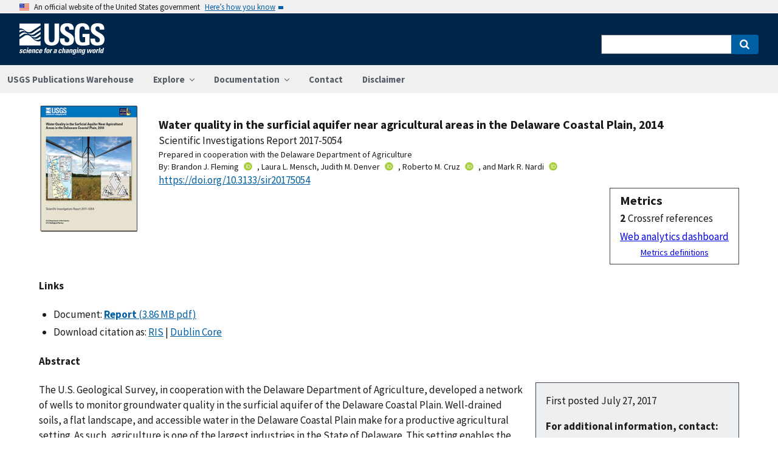

--- FILE ---
content_type: text/html; charset=utf-8
request_url: https://pubs.usgs.gov/publication/sir20175054
body_size: 69245
content:


<!DOCTYPE html>
<html xmlns:mml="https://www.w3.org/1998/Math/MathML" xmlns:xlink="https://www.w3.org/1999/xlink" xmlns:ali="https://www.niso.org/schemas/ali/1.0/" xmlns:xi="https://www.w3.org/2001/XInclude" xmlns:xsi="https://www.w3.org/2001/XMLSchema-instance" lang="en">
    <head lang="en">
        <meta charset="UTF-8">
        <meta name="viewport" content="width=device-width, initial-scale=1">

        <!-- Start SAS Google Tag Manager --> 
        <script>(function(w,d,s,l,i){w[l]=w[l]||[];w[l].push({'gtm.start': new Date().getTime(),event:'gtm.js'});var f=d.getElementsByTagName(s)[0], j=d.createElement(s),dl=l!='dataLayer'?'&l='+l:'';j.async=true;j.src='https://www.googletagmanager.com/gtm.js?id='+i+dl;f.parentNode.insertBefore(j,f); })(window,document,'script','dataLayer','GTM-TVTCHDP');</script>
        <!-- End SAS Google Tag Manager -->
    
        <!-- START USGS DAP Google Tag Manager -->
        <!-- USE REQUIRED script for all public applications
        IMPORTANT: REMOVE this script for any logged in pages and/or internal applications  -->
        <script>(function(w,d,s,l,i){w[l]=w[l]||[];w[l].push({'gtm.start':
        new Date().getTime(),event:'gtm.js'});var f=d.getElementsByTagName(s)[0],
        j=d.createElement(s),dl=l!='dataLayer'?'&l='+l:'';j.async=true;j.src=
        'https://www.googletagmanager.com/gtm.js?id='+i+dl;f.parentNode.insertBefore(j,f);
        })(window,document,'script','dataLayer','GTM-TKQR8KP');</script>
        <!-- END USGS DAP Google Tag Manager --> 

        
    <meta http-equiv="X-UA-Compatible" content="IE=edge">
    <meta name="title" content="USGS Publications Warehouse">
    <meta name="keywords" content>
    <meta name="format-detection" content="telephone=no">
    
    <title>Water quality in the surficial aquifer near agricultural areas in the Delaware Coastal Plain, 2014</title>
    <meta NAME="title" content="Water quality in the surficial aquifer near agricultural areas in the Delaware Coastal Plain, 2014" />
    <meta name="description" content="The U.S. Geological Survey, in cooperation with the Delaware Department of Agriculture, developed a network of wells to monitor groundwater quality in the surficial aquifer of the Delaware Coastal Plain. Well-drained soils, a flat landscape, and accessible water in the Delaware Coastal Plain make for a productive agricultural setting. As such, agriculture is one of the largest industries in the State of Delaware. This setting enables the transport of chemicals from agriculture and other land uses to shallow groundwater. Efforts to mitigate nutrient transport to groundwater by the implementation of agricultural best management practices (BMPs) have been ongoing for several decades. To measure the effectiveness of BMPs on a regional scale, a network of 48 wells was designed to measure shallow groundwater quality (particularly nitrate) over time near agricultural land in the Delaware Coastal Plain. Water characteristics, major ions, nutrients, and dissolved gases were measured in groundwater samples collected from..." />
    <META NAME="abstract" CONTENT="The U.S. Geological Survey, in cooperation with the Delaware Department of Agriculture, developed a network of wells to monitor groundwater quality in the surficial aquifer of the Delaware Coastal Plain. Well-drained soils, a flat landscape, and accessible water in the Delaware Coastal Plain make for a productive agricultural setting. As such, agriculture is one of the largest industries in the State of Delaware. This setting enables the transport of chemicals from agriculture and other land uses to shallow groundwater. Efforts to mitigate nutrient transport to groundwater by the implementation of agricultural best management practices (BMPs) have been ongoing for several decades. To measure the effectiveness of BMPs on a regional scale, a network of 48 wells was designed to measure shallow groundwater quality (particularly nitrate) over time near agricultural land in the Delaware Coastal Plain. Water characteristics, major ions, nutrients, and dissolved gases were measured in groundwater samples collected from network wells during fall 2014. Wells were organized into three groups based on their geochemical similarity and these groups were used to describe nitrate and chloride concentrations and factors that affect the variability among the groups. The results from this study are intended to establish waterquality conditions in 2014 to enable comparison of future conditions and evaluate the effectiveness of agricultural BMPs on a regional scale." />
    <meta NAME="author" content="Brandon J. Fleming"/><meta NAME="author" content="Laura L. Mensch"/><meta NAME="author" content="Judith M. Denver"/><meta NAME="author" content="Roberto M. Cruz"/><meta NAME="author" content="Mark R. Nardi"/>
    <meta name = "revised" content="2017-07-27T15:54:52"/>
    <meta name = "created" content="2017-07-27T16:15:00"/>
    <meta name = "date" content="2017"/>
  <!-- meta tags for google scholar indexing and zotero/mendeley parsing -->
    <meta name="citation_title" content="Water quality in the surficial aquifer near agricultural areas in the Delaware Coastal Plain, 2014" />
    <meta name="citation_publication_date" content="2017" />
    <meta name="citation_date" content="2017" />
    <meta name="citation_online_date" content="2017-07-27T16:15:00" />
    <meta NAME="citation_author" content="Brandon J. Fleming"/><meta NAME="citation_author" content="Laura L. Mensch"/><meta NAME="citation_author" content="Judith M. Denver"/><meta NAME="citation_author" content="Roberto M. Cruz"/><meta NAME="citation_author" content="Mark R. Nardi"/>
    
    
    
    <meta name="citation_journal_title" content="Scientific Investigations Report" />
    
    
    <meta name="citation_issn" content="2328-0328" />
    
    
    
    
        
        <meta name="citation_technical_report_institution" content="U.S. Geological Survey" />
        <meta name="citation_technical_report_number" content="2017-5054" />
    
    <meta name="citation_doi" content="10.3133/sir20175054" />
    
        <meta name="citation_pdf_url" content="https://pubs.usgs.gov/sir/2017/5054/sir20175054.pdf" />
    

    
        
    
        
<link rel="stylesheet" href="https://pubs.usgs.gov/static/vendor/leaflet/leaflet.css ">
       
       <link rel="stylesheet" href="https://pubs.usgs.gov/static/vendor/academicons/css/academicons.css ">
    
    
    
        



<script>
window.MathJax = {
  tex: {
    inlineMath: [ ['^','^'], ["\\(","\\)"] ],
    displayMath: [ ['$$','$$'], ["\\[","\\]"] ],
    processEscapes: true
  },
  options: {
    ignoreHtmlClass: 'tex2jax_ignore',
    processHtmlClass: 'tex2jax_process',
    menuOptions: {
      settings: {
        zoom: 'Click',
        zscale: '200%'
      }
    },
    enableAssistiveMml: true,
    enableEnrichment: true,
    sre: {
      speech: 'deep',         // or 'shallow', or 'deep'
      domain: 'mathspeak',    // speech rules domain
      style: 'default',       // speech rules style
      locale: 'en'            // the language to use (en, fr, es, de, it)
    },
    enrichError: (doc, math, err) => doc.enrichError(doc, math, err),  // function to call if enrichment fails
    enableExplorer: true,
    a11y: {
      infoType: true,                   // show semantic type on mouse hovering
      infoRole: true,                   // show semantic role on mouse hovering
      infoPrefix: true,                 // show speech prefixes on mouse hovering
    }
  }
};
</script>


<script id="MathJax-script" async
src="https://pubs.usgs.gov/static/vendor/MathJax/es5/tex-mml-svg.js"></script>
    




        <title>USGS Publications Warehouse</title>

        
        
    
        
<link rel="stylesheet" href="https://pubs.usgs.gov/static/vendor/leaflet/leaflet.css ">
       
       <link rel="stylesheet" href="https://pubs.usgs.gov/static/vendor/academicons/css/academicons.css ">
    

        <!--[if gt IE 8]><!-->
        <script src="https://pubs.usgs.gov/static/vendor/polyfill.js"></script>
        <script>
            if (!String.prototype.startsWith) {
                String.prototype.startsWith = function(search, pos) {
                    return this.substr(!pos || pos < 0 ? 0 : +pos, search.length) === search;
                };
            }
        </script>
        <!--<![endif]-->
        <script src="https://pubs.usgs.gov/static/vendor/system.js"></script>
        <script>
        SystemJS.import('https://pubs.usgs.gov/static/scripts/common.js');
    </script>

        
    <link rel="stylesheet" href="https://pubs.usgs.gov/static/pubs_base.e1903ae3.css" type="text/css" />
    <link rel="shortcut icon" href="https://pubs.usgs.gov/static/images/pubswh/favicon.72b5542e.ico"/>
    <link rel="search" type="application/opensearchdescription+xml" href="/opensearch.xml" title="USGS Pubs"/>
    <link rel="unapi-server" type="application/xml" title="unAPI" href="/unapi" />
    <link rel="alternate" type="application/rss+xml" title="USGS Publications Warehouse RSS Feed" href="https://pubs.usgs.gov/pubs-services/publication/rss"/>
    <script>
        var CONFIG = {
            lookupUrl: 'https://pubs.usgs.gov/pubs-services/lookup/',
            requestArgs: JSON.parse('{}') <!-- set to True if only one value per key is desired -->
        }
    </script>

    </head>
    <body>
        <!-- Start SAS Google Tag Manager (noscript) --> 
            <noscript><iframe src="https://www.googletagmanager.com/ns.html?id=GTM-TVTCHDP" height="0" width="0" style="display:none;visibility:hidden"></iframe></noscript>
        <!-- End SAS Google Tag Manager (noscript) -->
    
        
        
    <a class="usa-skipnav" href="#main-content">Skip to main content</a>

    <section class="usa-banner maxw-full" aria-label="Official government website">
        <div class="usa-accordion">
            <header class="usa-banner__header">
                <div class="usa-banner__inner content-container">
                    <div class="grid-col-auto">
                        <img class="usa-banner__header-flag" src="https://pubs.usgs.gov/static/img/us_flag_small.be327dc2.png" alt="U.S. flag">
                    </div>
                    <div class="grid-col-fill tablet:grid-col-auto">
                        <p class="usa-banner__header-text">An official website of the United States government</p>
                        <p class="usa-banner__header-action" aria-hidden="true">Here’s how you know</p>
                    </div>
                    <button class="usa-accordion__button usa-banner__button"
                            aria-expanded="false" aria-controls="gov-banner">
                        <span class="usa-banner__button-text">Here’s how you know</span>
                    </button>
                </div>
            </header>
            <div class="usa-banner__content usa-accordion__content" id="gov-banner">
                <div class="grid-row grid-gap-lg">
                    <div class="usa-banner__guidance tablet:grid-col-6">
                        <img class="usa-banner__icon usa-media-block__img" src="https://pubs.usgs.gov/static/img/icon-dot-gov.42b4ac46.svg"
                             alt="Dot gov">
                        <div class="usa-media-block__body">
                            <p>
                                <strong>Official websites use .gov</strong>
                                <br/>
                                A <strong>.gov</strong> website belongs to an official government organization in the
                                United States.
                            </p>
                        </div>
                    </div>
                    <div class="usa-banner__guidance tablet:grid-col-6">
                        <img class="usa-banner__icon usa-media-block__img" src="https://pubs.usgs.gov/static/img/icon-https.73abd866.svg"
                             alt="Https">
                        <div class="usa-media-block__body">
                            <p>
                                <strong>Secure .gov websites use HTTPS</strong>
                                <br/>
                                A <strong>lock</strong> (
                                <span class="icon-lock">
                                    <svg xmlns="https://www.w3.org/2000/svg" width="52" height="64" viewBox="0 0 52 64" class="usa-banner__lock-image" role="img" aria-labelledby="banner-lock-title banner-lock-description"><title id="banner-lock-title">Lock</title><desc id="banner-lock-description">A locked padlock</desc><path fill="#000000" fill-rule="evenodd" d="M26 0c10.493 0 19 8.507 19 19v9h3a4 4 0 0 1 4 4v28a4 4 0 0 1-4 4H4a4 4 0 0 1-4-4V32a4 4 0 0 1 4-4h3v-9C7 8.507 15.507 0 26 0zm0 8c-5.979 0-10.843 4.77-10.996 10.712L15 19v9h22v-9c0-6.075-4.925-11-11-11z"/></svg>
                                </span>
                                ) or <strong>https://</strong> means you’ve safely connected to the .gov website. Share sensitive information only on official, secure websites.
                            </p>
                        </div>
                    </div>
                </div>
            </div>
        </div>
    </section>
    <div class="usa-overlay"></div>

    <header class="usa-header usa-header--extended usgs-header site-header" role="banner">
        <div class="usgs-header-container">
            <div class="usa-navbar">
                <div class="usa-logo" id="extended-logo">
                    <a href="https://www.usgs.gov" accesskey="1" title="Home" aria-label="Home">
                        <img alt="USGS Home" src="https://pubs.usgs.gov/static/img/USGS_logo.356d51b9.svg"></img>
                    </a>
                    
                </div>
                <button class="usa-menu-btn">Menu</button>
            </div>
        </div>

        
            <nav role="navigation" class="usa-nav">
                <div>
                    <button class="usa-nav__close"><img src="https://pubs.usgs.gov/static/img/close.fe3f13f6.svg" alt="close"></button>
                    <ul class="usa-nav__primary usa-accordion">
                        <li class="usa-nav__primary-item">
                            <a class="usa-nav__link" href="/">USGS Publications Warehouse</a>
                        </li>
                        <li class="usa-nav__primary-item">
                            <button class="usa-accordion__button usa-nav__link"
                                    aria-expanded="false"
                                    aria-controls="explore-section">
                                <span>Explore</span>
                            </button>
                            <ul id="explore-section" class="usa-nav__submenu">
                                <li class="usa-nav__submenu-item">
                                 <a href="/newpubs">Explore recent publications by USGS authors</a>
                                </li>
                                <li class="usa-nav__submenu-item">
                                    <a href="/browse/">
                                        Browse all of Pubs Warehouse by publication type and year
                                    </a>
                                </li>
                           </ul>
                        </li>
                        <li class="usa-nav__primary-item">
                            <button class="usa-accordion__button usa-nav__link"
                                    aria-expanded="false"
                                    aria-controls="documentation-section">
                                <span>Documentation</span>
                            </button>
                            <ul id="documentation-section" class="usa-nav__submenu">
                                <li class="usa-nav__submenu-item">
                                    <a href="/documentation/about">About</a>
                                </li>
                                <li class="usa-nav__submenu-item">
                                    <a href="/documentation/faq">FAQs</a>
                                </li>
                                <li class="usa-nav__submenu-item">
                                  <a href="/documentation/web_service_documentation">Web service documentation</a>
                                </li>
                                <li class="usa-nav__submenu-item">
                                  <a href="/documentation/other_resources">Other resources</a>
                                </li>
                                <li class="usa-nav__submenu-item">
                                    <a href="/documentation/usgs_series">
                                        Descriptions of US Geological Survey Report Series
                                    </a>
                                </li>
                            </ul>
                        </li>
                        <li class="usa-nav__primary-item">
                            <a class="usa-nav__link" href="/contact">Contact</a>
                        </li>
                        <li class="usa-nav__primary-item">
                            <a class="usa-nav__link" href="https://www.usgs.gov/information-policies-and-instructions/liability#future-ips">Disclaimer</a>
                        </li>
                        
                    </ul>
                    <div class="usa-nav__secondary">
                        <form class="usa-search usa-search--small" action="/search" method="get">
                            <div role="search">
                                <label class="usa-sr-only" for="extended-search-field-small">Search</label>
                                <input class="usa-input" id="extended-search-field-small" type="search" name="q">
                                <button class="usa-button" type="submit">
                                    <span class="usa-sr-only">Search</span>
                                </button>
                            </div>
                        <input type="hidden" name="__ncforminfo" value="rF3DtRwwUAc3F3vkwqUWmnQv1-JwEJzoN02Tjl7PqmBdz4YZ-P6SZFDozD9reGwE06sSVnks0hiTLE-n_ee9hQHTmaiUxZ_u"/></form>
                    </div>
                </div>
            </nav>
        
    </header>



        <main id="main-content">
            
    

    <div class="usa-prose">
        
    <main role ="main" id="publication-container" >
        <!-- <script type="text/javascript">console.log('PUBSWH-369');</script> -->
        <article itemscope itemtype="https://schema.org/ScholarlyArticle">
            
                <abbr class="unapi-id" title="https://pubs.usgs.gov/publication/sir20175054">
                    <!-- avoid empty --></abbr>
            

            

            <div class="publication-header-container">
                <div class="pubs-thumbnail">
                    
                        <a class="usa-link"
                           title="Main document link, right click to download or save as"
                           href="https://pubs.usgs.gov/sir/2017/5054/sir20175054.pdf">
                
                
                    <img id="thumbnail"
                         src="/imgsizer/_?f=PNG&amp;u=https%3A%2F%2Fpubs.usgs.gov%2Fsir%2F2017%2F5054%2Fcoverthb.jpg&amp;w=200&amp;s=b&#39;_bNjrlEO4lKx4RTtTacE3TJdz8M&#39;"
                         alt="thumbnail"/>
                
            </a>
                    
                </div>
                <div class="publication-header-info-container">
                    
                    <div class="publication-header-titles">
                        <h3 class="publication-title" itemprop="name" style="margin-block-end: unset;">Water quality in the surficial aquifer near agricultural areas in the Delaware Coastal Plain, 2014</h3>

                        
                            <div class="series-title" style="margin-block-end: unset;">Scientific Investigations Report
                                2017-5054</div>
                        

                        

                        

                        
                            <div class="collaboration">Prepared in cooperation with the Delaware Department of Agriculture</div>
                        
                    </div>

                    
                    

                    <section id="contributors"><div>
                                <span class="list-title">By: </span><span class="contributor" itemprop="author"
                              itemtype="https://schema.org/Person">Brandon J. Fleming</span><a href="https://orcid.org/0000-0001-9649-7485" aria-label="ORC Id"><i class="ai ai-orcid"></i></a>,&nbsp;<span class="contributor" itemprop="author"
                              itemtype="https://schema.org/Person">Laura L. Mensch</span>,&nbsp;<span class="contributor" itemprop="author"
                              itemtype="https://schema.org/Person">Judith M. Denver</span><a href="https://orcid.org/0000-0002-3272-5992" aria-label="ORC Id"><i class="ai ai-orcid"></i></a>,&nbsp;<span class="contributor" itemprop="author"
                              itemtype="https://schema.org/Person">Roberto M. Cruz</span><a href="https://orcid.org/0000-0003-1235-3295" aria-label="ORC Id"><i class="ai ai-orcid"></i></a>,&nbsp;and&nbsp;<span class="contributor" itemprop="author"
                              itemtype="https://schema.org/Person">Mark R. Nardi</span><a href="https://orcid.org/0000-0002-7310-8050" aria-label="ORC Id"><i class="ai ai-orcid"></i></a>
                            </div>
                        </section>
                    <section>
                        
                        <div class="doi-container"><a itemprop="sameAs"
                                                      class="usa-link"
                                                      href="https://doi.org/10.3133/sir20175054"
                                                      onclick="GA.trackGAEvent('Downloads', 'DOI', 'https://dx.doi.org/10.3133/sir20175054')">
                            https://doi.org/10.3133/sir20175054</a>
                        </div>
                        
                        <!-- <div id="doi-twitter-container">

                            <a href="https://twitter.com/share"
                               class="twitter-share-button"
                               data-text="USGS Pub"
                               data-via="USGS_Pubs"
                               data-dnt="true">Tweet</a>
                            <script>!function(d, s, id) {
                                var js, fjs = d.getElementsByTagName(s)[0],
                                    p = /^https:/.test(d.location) ? 'http' : 'https';
                                if (!d.getElementById(id)) {
                                    js = d.createElement(s);
                                    js.id = id;
                                    js.src = p + '://platform.twitter.com/widgets.js';
                                    fjs.parentNode.insertBefore(js, fjs);
                                }
                            }(document, 'script', 'twitter-wjs');</script>
                        </div> -->
                        <div id="metrics" class="pub-metrics">
                            <p style="font-weight: bold;font-size: larger;margin-top: 0.25em;margin-bottom: 0.125em;">Metrics</p>
                            
                                
                            
                            
                                <div id="crossref" >
                                    
                                        
                                            
                                                <div style="display: flex"><div style="font-weight: bold;padding-right: 0.25em;">2</div>Crossref references</div>
                                            
                                        
                                    
                                </div>
                            
                            <a href="/metrics/publication/sir20175054/" style="padding-top: 0.25em;">Web analytics dashboard</a>
                            <a href="/documentation/faq#WhatMetricsAreAvailableForPublicationsInThePublicationsWarehouse" style="font-size:smaller;padding-top: 0.25em;display:flex;justify-content: center;">Metrics definitions</a>
                        </div>

                    </section>
                </div>
            </div>
            
            
            <script type="application/javascript">

                // returns true if the element or one of its parents has the class classname
                function hasSomeParentTheClass(element, classname) {
                    if (element.className.split(' ').indexOf(classname)>=0) return true;
                    return element.parentElement && hasSomeParentTheClass(element.parentElement, classname);
                }

                const p = new Promise((resolve, reject) => {
                    window.addEventListener('load', (event) => {

                        document.addEventListener("pubswh-page-loaded", (event) => {
                            console.log('Event "pubswh-page-loaded" received: ', event.detail);
                    
                        });

                        let postLoadActionSummary = [];

                        // section-508 compliance
                        var mjx_assistive_mml = document.getElementsByTagName("mjx-assistive-mml");
                        for (var i = 0; i < mjx_assistive_mml.length; i++){
                            mjx_assistive_mml[i].role = "math";
                            mjx_assistive_mml[i].aria_label = "";
                            
                            postLoadActionSummary.push("Completed 508 operation [role=math, aria_label=''] on [mjx_assistive_mml] element ");
                        }

                        // section-508 compliance
                        var mjx_container = document.getElementsByTagName("mjx-container");
                        for (var i = 0; i < mjx_container.length; i++){
                            mjx_container[i].role = "math";
                            mjx_container[i].aria_label = "";
                            
                            postLoadActionSummary.push("Completed 508 operation [role=math, aria_label=''] on [mjx_container] element: ");
                        }

                        //section 508 compliance -- hide cells without 'headers' attribute. 
                        var y = Array.from(document.getElementsByTagName("td")).filter(e => e.headers == "")
                        for (var i = 0; i < y.length; i++){

                            y[i]['aria-hidden'] = "true";
                            postLoadActionSummary.push("assigned headers attribute: " + y[i].headers);
                        }

                        // sticky headers on tables
                        // For each table on the page,...
                        //      - Create Fixed Header
                        //      - Top and bottom scroll
                        var table_panels = document.getElementsByClassName("table-wrap");
                        for (var i = 0; i < table_panels.length; i++)
                        {
                            // tables to skip 
                            var x = hasSomeParentTheClass(table_panels[i], 'conversion-factors');
                            if (!x){
                                // assuming the first child element of the table is the anchor with id.
                                var id = table_panels[i].firstChild.id;
                                try
                                {
                                    var table_scroll_container = table_panels[i].querySelector('.table-scroll-container');

                                    // this should filter out tables used for formatting
                                    var table_pdf = table_panels[i].querySelector('.table-pdf');
                                    if (table_pdf != null)
                                    {
                                        var original_thead = table_scroll_container.getElementsByClassName('table-pdf')[0].getElementsByTagName('thead')[0];
                                        // filter out tables without thead
                                        if (original_thead != null)
                                        {
                                            // if width of table is less than the width of the container, expand 
                                            if (table_pdf.offsetWidth < table_scroll_container.offsetWidth){
                                                table_pdf.width = table_scroll_container.offsetWidth;
                                            }

                                            // container for cloned header which will stick to the top
                                            var fixed_header_wrapper = table_panels[i].querySelector('.fixed-header-wrapper');
                                            var fixed_header_div = fixed_header_wrapper.querySelector('.fixed-header');
                                            
                                            // create cloned header
                                            var table_cloned = table_pdf.cloneNode(true);
                                            table_cloned.removeChild(table_cloned.getElementsByTagName('tbody')[0]);
                                            table_cloned.style['margin-bottom'] = '0rem';

                                            // attach cloned header to container
                                            fixed_header_div.appendChild(table_cloned);
                                            // set width of container to width of table (will match scrollbars)
                                            fixed_header_div.style.width = table_pdf.offsetWidth + 'px';

                                            // hide original header
                                            original_thead.style['visibility'] = 'collapse';

                                            // set original header aria-hidden
                                            original_thead.ariaHidden = true;

                                            // go through the th's in the new fixed header, modify their ID to enforce uniqueness, and set aria-hidden to prevent further problems.
                                            Array.from(table_cloned.getElementsByTagName('th')).forEach((el) => {
                                                el.id = el.id + "_COLLAPSED";
                                                el.ariaHidden = true;
                                                //console.log("Modified ID of " + el.id.toString());
                                            });

                                            // set width of cloned header to match width of table
                                            table_cloned.style.width = 'inherit';

                                            // prevents vertical scrollbar from appearing when header is collapsed
                                            table_scroll_container.style['overflow-y'] = 'hidden';

                                            original_thead.style.display = 'none;';

                                            // set event listeners to synchronize scrolling from top and bottom
                                            if (fixed_header_wrapper != null && table_scroll_container != null){
                                                // sync top scroll bar to bottom
                                                fixed_header_wrapper.onscroll = function(e) {
                                                    e.target.parentElement.querySelector('.table-scroll-container').scrollLeft = e.target.scrollLeft;
                                                };
                                                // sync bottom scroll bar to top
                                                table_scroll_container.onscroll = function(e) {
                                                    e.target.parentElement.querySelector('.fixed-header-wrapper').scrollLeft = e.target.scrollLeft;
                                                };
                                            }
                                            
                                            postLoadActionSummary.push("Completed Fixed Header operation");

                                        }
                                    }
                                }catch(error){
                                    console.log("problem with table id: " + id);
                                    console.log(error);
                                    reject(error);
                                }
                            }
                        }
                        
                        var event = new CustomEvent("pubswh-page-loaded", 
                        { 
                            
                            "detail": {
                                "message": "post-load actions completed.",
                                "summary": postLoadActionSummary
                                 }
                        });
                        resolve(event);
                        
                        
                    });
                }).then((event) => {
                    document.dispatchEvent(event);
                })
                .catch((error) => {
                    console.error(error.message); 
                })
                .finally(() => {
                    
                });

            </script>

            <section>
                
            </section>


            <section id="disclaimer">
                
            </section>

            
            <section id="suggested">

                
                

                
                

                
                
                <h4>Links</h4>
                <ul class="usa-list">
                    
                    
                    


                    
                    
                        
                        
                              
                        
                        
                    
                        
                        
                        
                    
                        
                        
                        
                    
                    
                    
                    

                    
                    
                    
                        
                        
                            
                        

                        
                        
                            
                            
                        

                        
                        
                            
                            
                            
                        

                        
                        
                            
                            
                        
                    
                        <li style="max-width: 100%;">
                        
                        
                        
                        
                            Document: 
                        
                        
                        
                                    
                                    
                                

                                
                                <a class="usa-link Document" href="https://pubs.usgs.gov/sir/2017/5054/sir20175054.pdf" target="_blank"
                       onclick="GA.trackGAEvent('Downloads', 'Document', 'https://pubs.usgs.gov/sir/2017/5054/sir20175054.pdf')"
                       title=" SIR 2017-5054">
                       
                        
                            
                            
                                
                                    <strong>Report</strong> 
                                

                                
                                    (3.86 MB pdf)
                                
                            
                            
                        

                    </a>

                     
                                
                                
                                
                        
                        </li>
                    
                    
                    
                
                    
                    
                    
                    
                    <li>Download citation as: <a class="usa-link RIS"
                            href="/publication/sir20175054?mimetype=ris">RIS</a>
                        |
                        <a class="usa-link DUBLIN_CORE" href="/publication/sir20175054?mimetype=dublincore">Dublin
                            Core</a></li>
                </ul>
            </section>
            
                
                    <section itemprop="description" id="abstract">
                        <h4 id="abstract_head">Abstract</h4>
                        <div>
                            <div class="abstract-contents">
                                
                                    <aside class="publication-aside">
                                        

    <p>First posted July 27, 2017</p>






    <div class="pub-contact-info-container">
        <strong>For additional information, contact:</strong><br/>
        <p><a href="mailto:dc_md@usgs.gov" data-mce-href="mailto:dc_md@usgs.gov">Director</a>, <a href="http://md.water.usgs.gov" data-mce-href="http://md.water.usgs.gov">MD-DE-DC Water Science Center</a><br> U.S. Geological Survey<br> 5522 Research Park Drive<br> Baltimore, MD 21228</p>
    </div>




                                    </aside>
                                
                                <p>The U.S. Geological Survey, in cooperation with the Delaware Department of Agriculture, developed a network of wells to monitor groundwater quality in the surficial aquifer of the Delaware Coastal Plain. Well-drained soils, a flat landscape, and accessible water in the Delaware Coastal Plain make for a productive agricultural setting. As such, agriculture is one of the largest industries in the State of Delaware. This setting enables the transport of chemicals from agriculture and other land uses to shallow groundwater. Efforts to mitigate nutrient transport to groundwater by the implementation of agricultural best management practices (BMPs) have been ongoing for several decades. To measure the effectiveness of BMPs on a regional scale, a network of 48 wells was designed to measure shallow groundwater quality (particularly nitrate) over time near agricultural land in the Delaware Coastal Plain. Water characteristics, major ions, nutrients, and dissolved gases were measured in groundwater samples collected from network wells during fall 2014. Wells were organized into three groups based on their geochemical similarity and these groups were used to describe nitrate and chloride concentrations and factors that affect the variability among the groups. The results from this study are intended to establish waterquality conditions in 2014 to enable comparison of future conditions and evaluate the effectiveness of agricultural BMPs on a regional scale. </p>
                            </div>
                        </div>
                    </section>
                
                
                    
                
            
            
            
            
                <section>
                    <h4>Suggested Citation</h4>
                    <p id="suggested-citation">Fleming, B.J., Mensch, L.L., Denver, J.M., Cruz, R.M., and Nardi, M.R., 2017, Water quality in the surficial aquifer near agricultural areas in the Delaware Coastal Plain, 2014: U.S. Geological Survey Scientific Investigations Report  2017–5054, 28 p., https://doi.org/10.3133/sir20175054.</p>
                    
                        <p>ISSN: 2328-0328 (online)</p>
                    
                    
                </section>
            
                <section>
                    <h4>Study Area</h4>
                    <div id="mymap" style="width:90%;height:450px;"></div>

                </section>
                
                    <section>
                        <h4>Table of Contents</h4>
                        <ul><li>Abstract&nbsp;</li><li>Introduction</li><li>Methods of Study</li><li>Factors Affecting Variability&nbsp;</li><li>Water Quality in the Surficial Aquifer&nbsp;</li><li>Summary and Conclusions&nbsp;</li><li>References Cited&nbsp;</li></ul>
                    </section>
                
            

            <section id="details">
                <table class="usa-table usa-table--borderless">
                    <tbody>
                    
                        <tr>
                            <th scope="row">Publication type</th>
                            <td>Report</td>
                        </tr>
                    
                        <tr>
                            <th scope="row">Publication Subtype</th>
                            <td>USGS Numbered Series</td>
                        </tr>
                    
                        <tr>
                            <th scope="row">Title</th>
                            <td>Water quality in the surficial aquifer near agricultural areas in the Delaware Coastal Plain, 2014</td>
                        </tr>
                    
                        <tr>
                            <th scope="row">Series title</th>
                            <td>Scientific Investigations Report</td>
                        </tr>
                    
                        <tr>
                            <th scope="row">Series number</th>
                            <td>2017-5054</td>
                        </tr>
                    
                        <tr>
                            <th scope="row">DOI</th>
                            <td>10.3133/sir20175054</td>
                        </tr>
                    
                        <tr>
                            <th scope="row">Publication Date</th>
                            <td>July 27, 2017</td>
                        </tr>
                    
                        <tr>
                            <th scope="row">Year Published</th>
                            <td>2017</td>
                        </tr>
                    
                        <tr>
                            <th scope="row">Language</th>
                            <td>English</td>
                        </tr>
                    
                        <tr>
                            <th scope="row">Publisher</th>
                            <td>U.S. Geological Survey</td>
                        </tr>
                    
                        <tr>
                            <th scope="row">Publisher location</th>
                            <td>Reston, VA</td>
                        </tr>
                    
                        <tr>
                            <th scope="row">Contributing office(s)</th>
                            <td>Maryland Water Science Center</td>
                        </tr>
                    
                        <tr>
                            <th scope="row">Description</th>
                            <td>viii, 28 p.</td>
                        </tr>
                    
                        <tr>
                            <th scope="row">Country</th>
                            <td>United States</td>
                        </tr>
                    
                        <tr>
                            <th scope="row">State</th>
                            <td>Delaware</td>
                        </tr>
                    
                        <tr>
                            <th scope="row">Other Geospatial</th>
                            <td>Delaware Coastal Plain</td>
                        </tr>
                    
                        <tr>
                            <th scope="row">Online Only (Y/N)</th>
                            <td>Y</td>
                        </tr>
                    
                        <tr>
                            <th scope="row">Additional Online Files (Y/N)</th>
                            <td>N</td>
                        </tr>
                    
                    </tbody>
                    <caption>Additional publication details</caption>
                </table>
            </section>
            
                <aside>
                    <small><p class="adobeReader">Part or all of this report is presented in Portable Document Format
                        (PDF). For best results viewing and printing PDF documents, it is recommended that you download
                        the documents to your computer and open them with Adobe Reader. PDF documents opened from your
                        browser may not display or print as intended. Download the latest version of <a
                                href="https://get.adobe.com/reader/">Adobe Reader</a>, free of charge. More information
                        about viewing, downloading, and printing report files can be found at the <a
                                href="https://pubs.usgs.gov/potential_problems.html">common download problems FAQ</a>.</p></small>
                </aside>
            
            
        </article>
    </main>

    </div>


        </main>
        <footer class="usa-footer" role="contentinfo">
    <nav class="usa-footer-primary-section" aria-label="Footer Navigation">
        <div class="usgs-footer-nav">
            <a class="usgs-footer-link" href="https://www.doi.gov/privacy">DOI Privacy Policy</a> |
            <a class="usgs-footer-link" href="https://www.usgs.gov/policies-and-notices">Legal</a> |
            <a class="usgs-footer-link" href="https://www.usgs.gov/accessibility-and-us-geological-survey">Accessibility</a> |
            <a class="usgs-footer-link" href="https://www.usgs.gov/sitemap.html">Site Map</a> |
            <a class="usgs-footer-link" href="https://answers.usgs.gov/">Contact USGS</a>
        </div>
        <div class="usgs-footer-nav">
            <a class="usgs-footer-link" href="https://www.doi.gov/">U.S. Department of the Interior</a> |
            <a class="usgs-footer-link" href="https://www.doioig.gov/">DOI Inspector General</a> |
            <a class="usgs-footer-link" href="https://www.whitehouse.gov/">White House</a> |
            <a class="usgs-footer-link" href="https://www.whitehouse.gov/omb/management/egov/">E-gov</a> |
            <a class="usgs-footer-link" href="https://www.doi.gov/pmb/eeo/no-fear-act">No Fear Act</a> |
            <a class="usgs-footer-link" href="https://www.usgs.gov/about/organization/science-support/foia">FOIA</a>
        </div>
    </nav>
</footer>
        
    <script>
        SystemJS.import('https://pubs.usgs.gov/static/scripts/pubswh_plugins.js');
    </script>
    <script async type="application/javascript"
            src="https://www2.usgs.gov/scripts/analytics/usgs-analytics.js"></script>

   <script type="text/javascript" src="https://pubs.usgs.gov/static/vendor/leaflet/leaflet.js"></script>
        <script type="text/javascript" src="https://pubs.usgs.gov/static/vendor/esri-leaflet/esri-leaflet.js"></script>
        <script type="application/javascript">
            SystemJS.import('https://pubs.usgs.gov/static/scripts/resultsMap.js').then(function (resultsMap) {
                resultsMap.createResultsMap({
                    mapDivId: 'mymap',
                    publications: [{"abstractHeader": "Abstract", "additionalOnlineFiles": "N", "altmetric": {"details": null, "image": null}, "authorsList": ["Brandon J. Fleming", "Laura L. Mensch", "Judith M. Denver", "Roberto M. Cruz", "Mark R. Nardi"], "authorsListTyped": [{"email": "bjflemin@usgs.gov", "orcid": "https://orcid.org/0000-0001-9649-7485", "text": "Brandon J. Fleming", "type": "person"}, {"text": "Laura L. Mensch", "type": "person"}, {"email": "jmdenver@usgs.gov", "orcid": "https://orcid.org/0000-0002-3272-5992", "text": "Judith M. Denver", "type": "person"}, {"email": "rmcruz@usgs.gov", "orcid": "https://orcid.org/0000-0003-1235-3295", "text": "Roberto M. Cruz", "type": "person"}, {"email": "mrnardi@usgs.gov", "orcid": "https://orcid.org/0000-0002-7310-8050", "text": "Mark R. Nardi", "type": "person"}], "collaboration": "Prepared in cooperation with the Delaware Department of Agriculture", "contact": "\u003cp\u003e\u003ca href=\"mailto:dc_md@usgs.gov\" data-mce-href=\"mailto:dc_md@usgs.gov\"\u003eDirector\u003c/a\u003e, \u003ca href=\"http://md.water.usgs.gov\" data-mce-href=\"http://md.water.usgs.gov\"\u003eMD-DE-DC Water Science Center\u003c/a\u003e\u003cbr\u003e U.S. Geological Survey\u003cbr\u003e 5522 Research Park Drive\u003cbr\u003e Baltimore, MD 21228\u003c/p\u003e", "context_item": "sir20175054", "contributors": {"authors": [{"affiliations": [{"active": true, "id": 374, "text": "Maryland Water Science Center", "usgs": true}], "contributorId": 4115, "contributorType": {"id": 1, "text": "Authors"}, "corporation": false, "email": "bjflemin@usgs.gov", "family": "Fleming", "given": "Brandon", "id": 700878, "middleInitial": "J.", "orcid": "https://orcid.org/0000-0001-9649-7485", "preferred": true, "rank": 1, "text": "Fleming, Brandon J. 0000-0001-9649-7485 bjflemin@usgs.gov", "usgs": true}, {"affiliations": [], "contributorId": 193583, "contributorType": {"id": 1, "text": "Authors"}, "corporation": false, "email": "", "family": "Mensch", "given": "Laura", "id": 700879, "middleInitial": "L.", "preferred": false, "rank": 2, "text": "Mensch, Laura L.", "usgs": false}, {"affiliations": [{"active": true, "id": 374, "text": "Maryland Water Science Center", "usgs": true}], "contributorId": 181567, "contributorType": {"id": 1, "text": "Authors"}, "corporation": false, "email": "jmdenver@usgs.gov", "family": "Denver", "given": "Judith", "id": 700880, "middleInitial": "M.", "orcid": "https://orcid.org/0000-0002-3272-5992", "preferred": false, "rank": 3, "text": "Denver, Judith M. 0000-0002-3272-5992 jmdenver@usgs.gov", "usgs": true}, {"affiliations": [{"active": true, "id": 374, "text": "Maryland Water Science Center", "usgs": true}], "contributorId": 5757, "contributorType": {"id": 1, "text": "Authors"}, "corporation": false, "email": "rmcruz@usgs.gov", "family": "Cruz", "given": "Roberto", "id": 700881, "middleInitial": "M.", "orcid": "https://orcid.org/0000-0003-1235-3295", "preferred": true, "rank": 4, "text": "Cruz, Roberto M. 0000-0003-1235-3295 rmcruz@usgs.gov", "usgs": true}, {"affiliations": [{"active": true, "id": 41514, "text": "Maryland-Delaware-District of Columbia  Water Science Center", "usgs": true}], "contributorId": 1859, "contributorType": {"id": 1, "text": "Authors"}, "corporation": false, "email": "mrnardi@usgs.gov", "family": "Nardi", "given": "Mark", "id": 700882, "middleInitial": "R.", "orcid": "https://orcid.org/0000-0002-7310-8050", "preferred": true, "rank": 5, "text": "Nardi, Mark R. 0000-0002-7310-8050 mrnardi@usgs.gov", "usgs": true}]}, "costCenters": [{"active": true, "id": 374, "text": "Maryland Water Science Center", "usgs": true}], "country": "United States", "crossref": {"message": {"DOI": "10.3133/sir20175054", "ISSN": ["2328-0328"], "URL": "https://doi.org/10.3133/sir20175054", "author": [{"ORCID": "https://orcid.org/0000-0001-9649-7485", "affiliation": [], "authenticated-orcid": false, "family": "Fleming", "given": "Brandon J.", "sequence": "first"}, {"affiliation": [], "family": "Mensch", "given": "Laura L.", "sequence": "additional"}, {"ORCID": "https://orcid.org/0000-0002-3272-5992", "affiliation": [], "authenticated-orcid": false, "family": "Denver", "given": "Judith M.", "sequence": "additional"}, {"ORCID": "https://orcid.org/0000-0003-1235-3295", "affiliation": [], "authenticated-orcid": false, "family": "Cruz", "given": "Roberto M.", "sequence": "additional"}, {"ORCID": "https://orcid.org/0000-0002-7310-8050", "affiliation": [], "authenticated-orcid": false, "family": "Nardi", "given": "Mark R.", "sequence": "additional"}], "container-title": ["Scientific Investigations Report"], "content-domain": {"crossmark-restriction": false, "domain": []}, "created": {"date-parts": [[2017, 7, 27]], "date-time": "2017-07-27T19:54:59Z", "timestamp": 1501185299000}, "deposited": {"date-parts": [[2023, 8, 23]], "date-time": "2023-08-23T19:53:41Z", "timestamp": 1692820421000}, "indexed": {"date-parts": [[2025, 2, 21]], "date-time": "2025-02-21T00:06:27Z", "timestamp": 1740096387016, "version": "3.37.3"}, "is-referenced-by-count": 2, "issn-type": [{"type": "print", "value": "2328-0328"}], "issued": {"date-parts": [[2017]]}, "member": "1689", "original-title": [], "prefix": "10.3133", "published": {"date-parts": [[2017]]}, "published-online": {"date-parts": [[2017]]}, "publisher": "US Geological Survey", "reference-count": 0, "references-count": 0, "relation": {}, "resource": {"primary": {"URL": "https://pubs.usgs.gov/publication/sir20175054"}}, "score": 1, "short-container-title": [], "short-title": [], "source": "Crossref", "subject": [], "subtitle": [], "title": ["Water quality in the surficial aquifer near agricultural areas in the Delaware Coastal Plain, 2014"], "type": "report-component"}, "message-type": "work", "message-version": "1.0.0", "status": "ok"}, "details": [{"Publication type": "Report"}, {"Publication Subtype": "USGS Numbered Series"}, {"Title": "Water quality in the surficial aquifer near agricultural areas in the Delaware Coastal Plain, 2014"}, {"Series title": "Scientific Investigations Report"}, {"Series number": "2017-5054"}, {"DOI": "10.3133/sir20175054"}, {"Publication Date": "July 27, 2017"}, {"Year Published": "2017"}, {"Language": "English"}, {"Publisher": "U.S. Geological Survey"}, {"Publisher location": "Reston, VA"}, {"Contributing office(s)": "Maryland Water Science Center"}, {"Description": "viii, 28 p."}, {"Country": "United States"}, {"State": "Delaware"}, {"Other Geospatial": "Delaware Coastal Plain"}, {"Online Only (Y/N)": "Y"}, {"Additional Online Files (Y/N)": "N"}], "displayLinks": {"Abstract": [], "Additional Report Piece": [], "Appendix": [], "Application Site": [], "Authors Website": [], "Chapter": [], "Companion Files": [], "Cover": [], "Data Release": [], "Database": [], "Dataset": [], "Digital Object Identifier": [], "Document": [{"description": "SIR 2017-5054", "id": 344333, "linkFileType": {"id": 1, "text": "pdf"}, "rank": 2, "size": "3.86 MB", "text": "Report", "type": {"id": 11, "text": "Document"}, "url": "https://pubs.usgs.gov/sir/2017/5054/sir20175054.pdf"}], "Errata": [], "Figure": [], "HTML Document": [], "Illustration": [], "Image": [], "Image Folder": [], "Index Page": [], "Metadata": [], "NGMDB Index Page": [], "Open Access External Repository Page": [], "Open Access Publisher Index Page": [], "Open Access USGS Document": [], "Plate": [], "Project Site": [], "Publication XML": [], "Raw Data": [], "Read Me": [], "Referenced Work": [], "Related Work": [], "Sheet": [], "Software Release": [], "Spatial Data": [], "Table": [], "Thumbnail": [{"id": 344332, "rank": 1, "type": {"id": 24, "text": "Thumbnail"}, "url": "https://pubs.usgs.gov/sir/2017/5054/coverthb.jpg"}], "USGS Store Link": [], "Version History": []}, "displayToPublicDate": "2017-07-27T16:15:00", "docAbstract": "\u003cp\u003eThe U.S. Geological Survey, in cooperation with the Delaware Department of Agriculture, developed a network of wells to monitor groundwater quality in the surficial aquifer of the Delaware Coastal Plain. Well-drained soils, a flat landscape, and accessible water in the Delaware Coastal Plain make for a productive agricultural setting. As such, agriculture is one of the largest industries in the State of Delaware. This setting enables the transport of chemicals from agriculture and other land uses to shallow groundwater. Efforts to mitigate nutrient transport to groundwater by the implementation of agricultural best management practices (BMPs) have been ongoing for several decades. To measure the effectiveness of BMPs on a regional scale, a network of 48 wells was designed to measure shallow groundwater quality (particularly nitrate) over time near agricultural land in the Delaware Coastal Plain. Water characteristics, major ions, nutrients, and dissolved gases were measured in groundwater samples collected from network wells during fall 2014. Wells were organized into three groups based on their geochemical similarity and these groups were used to describe nitrate and chloride concentrations and factors that affect the variability among the groups. The results from this study are intended to establish waterquality conditions in 2014 to enable comparison of future conditions and evaluate the effectiveness of agricultural BMPs on a regional scale. \u003c/p\u003e", "doi": "10.3133/sir20175054", "formattedModifiedDateTime": "July 27, 2017 15:54:52", "geographicExtents": {"features": [{"geometry": {"coordinates": [[[[-75.564927, 39.583248], [-75.576271, 39.588144], [-75.578719, 39.591504], [-75.579615, 39.598656], [-75.565823, 39.590608], [-75.564927, 39.583248]]], [[[-75.55587, 39.605824], [-75.561934, 39.605216], [-75.567694, 39.613744], [-75.571759, 39.623584], [-75.570798, 39.626768], [-75.559446, 39.629812], [-75.559102, 39.629056], [-75.559614, 39.624208], [-75.558446, 39.617296], [-75.556878, 39.612144], [-75.557502, 39.609184], [-75.556734, 39.606688], [-75.55587, 39.605824]]], [[[-75.594846, 39.837286], [-75.593666, 39.837455], [-75.593082, 39.8375], [-75.5799, 39.838522], [-75.579849, 39.838526], [-75.570464, 39.839007], [-75.539346, 39.838211], [-75.518444, 39.836311], [-75.498843, 39.833312], [-75.481242, 39.829112], [-75.463341, 39.823812], [-75.45374, 39.820312], [-75.428038, 39.809212], [-75.415041, 39.801786], [-75.405337, 39.796213], [-75.437938, 39.783413], [-75.440909, 39.780831], [-75.448639, 39.774113], [-75.448135, 39.773969], [-75.447339, 39.773313], [-75.452339, 39.769013], [-75.459439, 39.765813], [-75.463339, 39.761213], [-75.463039, 39.758313], [-75.466249, 39.750769], [-75.466263, 39.750737], [-75.469239, 39.743613], [-75.474168, 39.735473], [-75.475384, 39.731057], [-75.47544, 39.728713], [-75.47724, 39.724713], [-75.477432, 39.720561], [-75.476888, 39.718337], [-75.47764, 39.715013], [-75.47894, 39.713813], [-75.481741, 39.714546], [-75.483141, 39.715513], [-75.485241, 39.715813], [-75.488553, 39.714833], [-75.491341, 39.711113], [-75.496241, 39.701413], [-75.504042, 39.698313], [-75.507162, 39.696961], [-75.509042, 39.694513], [-75.509742, 39.686113], [-75.529744, 39.692613], [-75.562246, 39.656712], [-75.587147, 39.651012], [-75.611969, 39.621968], [-75.613153, 39.62096], [-75.613377, 39.620288], [-75.614065, 39.61832], [-75.614929, 39.615952], [-75.614273, 39.61464], [-75.613345, 39.613056], [-75.613665, 39.61256], [-75.613233, 39.607408], [-75.613477, 39.606861], [-75.613473, 39.606832], [-75.613793, 39.606192], [-75.611905, 39.597568], [-75.611873, 39.597408], [-75.60464, 39.58992], [-75.603584, 39.58896], [-75.592224, 39.583568], [-75.591984, 39.583248], [-75.587744, 39.580672], [-75.5872, 39.580256], [-75.586608, 39.57888], [-75.586016, 39.578448], [-75.571599, 39.567728], [-75.570783, 39.56728], [-75.563034, 39.56224], [-75.564649, 39.559922], [-75.565636, 39.558509], [-75.569359, 39.540589], [-75.569418, 39.539124], [-75.570362, 39.527223], [-75.560728, 39.520472], [-75.566933, 39.508273], [-75.576436, 39.509195], [-75.587729, 39.496353], [-75.587729, 39.495369], [-75.593068, 39.479186], [-75.593068, 39.477996], [-75.589901, 39.462022], [-75.589439, 39.460812], [-75.580185, 39.450786], [-75.578914, 39.44788], [-75.570985, 39.442486], [-75.57183, 39.438897], [-75.55589, 39.430351], [-75.538512, 39.416502], [-75.535977, 39.409384], [-75.523583, 39.391583], [-75.521682, 39.387871], [-75.512996, 39.366153], [-75.512372, 39.365656], [-75.511788, 39.365191], [-75.505276, 39.359169], [-75.494158, 39.354613], [-75.491797, 39.351845], [-75.494122, 39.34658], [-75.493148, 39.345527], [-75.491688, 39.343963], [-75.490377, 39.342818], [-75.479845, 39.337472], [-75.479963, 39.336577], [-75.469324, 39.33082], [-75.460423, 39.328236], [-75.439027, 39.313384], [-75.436936, 39.309379], [-75.435551, 39.297546], [-75.435374, 39.296676], [-75.427953, 39.285049], [-75.408376, 39.264698], [-75.402964, 39.254626], [-75.404823, 39.245898], [-75.405927, 39.243631], [-75.405716, 39.223834], [-75.404745, 39.222666], [-75.396892, 39.216141], [-75.393015, 39.204512], [-75.39479, 39.188354], [-75.398584, 39.186616], [-75.400144, 39.186456], [-75.408266, 39.174625], [-75.410625, 39.156246], [-75.401193, 39.088762], [-75.402035, 39.066885], [-75.400294, 39.065645], [-75.395806, 39.059211], [-75.396277, 39.057884], [-75.387914, 39.051174], [-75.379873, 39.04879], [-75.345763, 39.024857], [-75.34089, 39.01996], [-75.318354, 38.988191], [-75.314951, 38.980775], [-75.311607, 38.967637], [-75.312546, 38.951065], [-75.312546, 38.94928], [-75.311923, 38.945917], [-75.311882, 38.945698], [-75.311542, 38.944633], [-75.302552, 38.939002], [-75.312282, 38.924594], [-75.304078, 38.91316], [-75.263115, 38.877351], [-75.232029, 38.844254], [-75.205329, 38.823386], [-75.190552, 38.806861], [-75.160748, 38.791224], [-75.159022, 38.790193], [-75.134022, 38.782242], [-75.113331, 38.782998], [-75.097103, 38.788703], [-75.093654, 38.793992], [-75.097197, 38.803101], [-75.093805, 38.803812], [-75.089473, 38.797198], [-75.082153, 38.772157], [-75.080217, 38.750112], [-75.079221, 38.738238], [-75.06551, 38.66103], [-75.065217, 38.632394], [-75.06192, 38.608869], [-75.061259, 38.608602], [-75.060478, 38.608012], [-75.060032, 38.607709], [-75.049748, 38.486387], [-75.048939, 38.451263], [-75.049268, 38.451264], [-75.05251, 38.451273], [-75.053483, 38.451274], [-75.064719, 38.451289], [-75.066327, 38.451291], [-75.069909, 38.451276], [-75.070356, 38.451276], [-75.085814, 38.451258], [-75.088281, 38.451256], [-75.089649, 38.451254], [-75.141894, 38.451196], [-75.185413, 38.451013], [-75.252723, 38.451397], [-75.26035, 38.451492], [-75.341247, 38.45197], [-75.34125, 38.45197], [-75.355797, 38.452008], [-75.371054, 38.452107], [-75.393563, 38.452114], [-75.394786, 38.45216], [-75.410884, 38.4524], [-75.424831, 38.45261], [-75.428728, 38.452671], [-75.47915, 38.453699], [-75.500142, 38.454144], [-75.502961, 38.45422], [-75.521304, 38.454657], [-75.52273, 38.454657], [-75.533763, 38.454958], [-75.559212, 38.455563], [-75.559934, 38.455579], [-75.57411, 38.455991], [-75.583601, 38.456424], [-75.589307, 38.456286], [-75.593082, 38.456404], [-75.598069, 38.456855], [-75.630457, 38.457904], [-75.662843, 38.458759], [-75.665585, 38.4589], [-75.693521, 38.460128], [-75.696369, 38.492373], [-75.696688, 38.496467], [-75.698777, 38.522001], [-75.700179, 38.542717], [-75.701465, 38.559433], [-75.701565, 38.560736], [-75.703445, 38.58512], [-75.703981, 38.592066], [-75.705774, 38.61474], [-75.70586, 38.616268], [-75.706235, 38.621296], [-75.706585, 38.626125], [-75.707346, 38.63528], [-75.707352, 38.635359], [-75.722028, 38.822078], [-75.722599, 38.829859], [-75.72261, 38.830008], [-75.722882, 38.833156], [-75.724002, 38.846682], [-75.724061, 38.847781], [-75.725565, 38.868152], [-75.725829, 38.869296], [-75.743811, 39.094674], [-75.745793, 39.114935], [-75.746121, 39.120318], [-75.747668, 39.143306], [-75.747671, 39.143345], [-75.749356, 39.164815], [-75.751028, 39.177762], [-75.755953, 39.245958], [-75.755962, 39.246069], [-75.760104, 39.296817], [-75.766667, 39.377216], [-75.766693, 39.377537], [-75.779518, 39.534724], [-75.779663, 39.536504], [-75.780786, 39.550262], [-75.78689, 39.630575], [-75.78745, 39.637455], [-75.788658, 39.658211], [-75.788616, 39.680742], [-75.788658, 39.681911], [-75.788395, 39.700031], [-75.788395, 39.700287], [-75.788359, 39.721811], [-75.773558, 39.722411], [-75.766058, 39.737811], [-75.760346, 39.747231], [-75.753066, 39.757631], [-75.744394, 39.767855], [-75.736489, 39.775759], [-75.727049, 39.784126], [-75.716969, 39.791998], [-75.701208, 39.802606], [-75.685991, 39.811054], [-75.662822, 39.82115], [-75.641518, 39.828363], [-75.634706, 39.830164], [-75.617251, 39.833999], [-75.595756, 39.837156], [-75.594846, 39.837286]]]], "type": "MultiPolygon"}, "id": "sir20175054.base_id", "properties": {"id": "sir20175054", "info": "2017, Scientific Investigations Report 2017-5054", "title": "Water quality in the surficial aquifer near agricultural areas in the Delaware Coastal Plain, 2014", "url": "https://pubs.usgs.gov/publication/sir20175054", "year": "2017"}, "type": "Feature"}], "properties": {"title": "Water quality in the surficial aquifer near agricultural areas in the Delaware Coastal Plain, 2014"}, "type": "FeatureCollection"}, "hasExcel": false, "id": 70188899, "indexId": "sir20175054", "interactions": [], "ipdsId": "IP-081046", "language": "English", "lastModifiedDate": "2017-07-27T15:54:52", "links": [{"id": 344332, "rank": 1, "type": {"id": 24, "text": "Thumbnail"}, "url": "https://pubs.usgs.gov/sir/2017/5054/coverthb.jpg"}, {"description": "SIR 2017-5054", "id": 344333, "linkFileType": {"id": 1, "text": "pdf"}, "rank": 2, "size": "3.86 MB", "text": "Report", "type": {"id": 11, "text": "Document"}, "url": "https://pubs.usgs.gov/sir/2017/5054/sir20175054.pdf"}], "noUsgsAuthors": false, "noYear": false, "numberOfPages": "40", "offers": null, "onlineOnly": "Y", "otherGeospatial": "Delaware Coastal Plain", "productDescription": "viii, 28 p.", "pubHasNoLinks": false, "publicAccess": true, "publicationDate": "July 27, 2017", "publicationStatus": "PW", "publicationSubtype": {"id": 5, "text": "USGS Numbered Series"}, "publicationType": {"id": 18, "text": "Report"}, "publicationYear": "2017", "publishedDate": "2017-07-27", "publisher": "U.S. Geological Survey", "publisherLocation": "Reston, VA", "publishingServiceCenter": {"id": 10, "text": "Baltimore PSC"}, "relationships": {"@context": {"dc": "https://purl.org/dc/elements/1.1/", "rdac": "https://rdaregistry.info/Elements/c/", "rdaw": "https://rdaregistry.info/Elements/w/", "rdaw:replacedByWork": {"@type": "@id"}, "rdaw:replacementOfWork": {"@type": "@id"}, "xsd": "https://www.w3.org/2001/XMLSchema#"}, "@graph": [{"@id": "https://pubs.usgs.gov/publication/sir20175054", "@type": "rdac:Work", "dc:date": "2017", "dc:title": "Water quality in the surficial aquifer near agricultural areas in the Delaware Coastal Plain, 2014"}]}, "scienceBaseUri": "597afba1e4b0a38ca2750b31", "seriesNumber": "2017-5054", "seriesTitle": {"active": true, "code": "SIR", "id": 334, "onlineIssn": "2328-0328", "printIssn": "2328-031X", "publicationSubtype": {"id": 5}, "text": "Scientific Investigations Report"}, "state": "Delaware", "tableOfContents": "\u003cul\u003e\u003cli\u003eAbstract\u0026nbsp;\u003c/li\u003e\u003cli\u003eIntroduction\u003c/li\u003e\u003cli\u003eMethods of Study\u003c/li\u003e\u003cli\u003eFactors Affecting Variability\u0026nbsp;\u003c/li\u003e\u003cli\u003eWater Quality in the Surficial Aquifer\u0026nbsp;\u003c/li\u003e\u003cli\u003eSummary and Conclusions\u0026nbsp;\u003c/li\u003e\u003cli\u003eReferences Cited\u0026nbsp;\u003c/li\u003e\u003c/ul\u003e", "text": "sir20175054 - 2017 - Water quality in the surficial aquifer near agricultural areas in the Delaware Coastal Plain, 2014", "title": "Water quality in the surficial aquifer near agricultural areas in the Delaware Coastal Plain, 2014", "usgsCitation": "Fleming, B.J., Mensch, L.L., Denver, J.M., Cruz, R.M., and Nardi, M.R., 2017, Water quality in the surficial aquifer near agricultural areas in the Delaware Coastal Plain, 2014: U.S. Geological Survey Scientific Investigations Report  2017\u20135054, 28 p., https://doi.org/10.3133/sir20175054."}],
                    enablePopup: false
                });
            });
        </script>
    


   <script>
       var GA = {};
       (function (i, s, o, g, r, a, m) {
           i['GoogleAnalyticsObject'] = r;
           i[r] = i[r] || function () {
                   (i[r].q = i[r].q || []).push(arguments)
               }, i[r].l = 1 * new Date();
           a = s.createElement(o),
               m = s.getElementsByTagName(o)[0];
           a.async = 1;
           a.src = g;
           m.parentNode.insertBefore(a, m)
       })(window, document, 'script', '//www.google-analytics.com/analytics.js', 'ga');

       ga('create', 'UA-10113280-1', 'auto');
       ga('send', 'pageview');

       GA.trackGAEvent = function (category, actions, labels, values) {
           ga('send', 'event', category, actions, labels, values);
       };
   </script>

    </body>
</html>

--- FILE ---
content_type: text/javascript
request_url: https://pubs.usgs.gov/static/scripts/resultsMap.js
body_size: 1239
content:
System.register(["./_baseIteratee-01aa569f.js","./_baseFilter-d1d410f0.js","./map-556be124.js","./runtime-7cdc094e.js"],function(n){"use strict";var t,e,l,a,o,r,i,u;return{setters:[function(n){t=n.o,e=n.h,l=n.A,a=n.j},function(n){o=n._},function(n){r=n.m,i=n.h},function(n){u=n.r}],execute:function(){var c=function(n,a){return(e(n)?l:o)(n,t(a))},s=u.template({1:function(n,t,e,l,a){var o,r,i=null!=t?t:n.nullContext||{},u=n.hooks.helperMissing,c="function",s=n.escapeExpression,p=n.lookupProperty||function(n,t){if(Object.prototype.hasOwnProperty.call(n,t))return n[t]};return'    <p>\n        <span class="search-title"><a href="'+s(typeof(r=null!=(r=p(e,"url")||(null!=t?p(t,"url"):t))?r:u)===c?r.call(i,{name:"url",hash:{},data:a,loc:{start:{line:3,column:44},end:{line:3,column:51}}}):r)+'">'+(null!=(o=typeof(r=null!=(r=p(e,"title")||(null!=t?p(t,"title"):t))?r:u)===c?r.call(i,{name:"title",hash:{},data:a,loc:{start:{line:3,column:53},end:{line:3,column:64}}}):r)?o:"")+'</a></span></br>\n        <span class="pubinfo">'+s(typeof(r=null!=(r=p(e,"info")||(null!=t?p(t,"info"):t))?r:u)===c?r.call(i,{name:"info",hash:{},data:a,loc:{start:{line:4,column:30},end:{line:4,column:38}}}):r)+'</span></br>\n        <button class="filter-button" data-layer-index="'+s(typeof(r=null!=(r=p(e,"layerIndex")||(null!=t?p(t,"layerIndex"):t))?r:u)===c?r.call(i,{name:"layerIndex",hash:{},data:a,loc:{start:{line:5,column:56},end:{line:5,column:70}}}):r)+'">Highlight</button>\n    </p>\n'},compiler:[8,">= 4.3.0"],main:function(n,t,e,l,a){var o,r=n.lookupProperty||function(n,t){if(Object.prototype.hasOwnProperty.call(n,t))return n[t]};return null!=(o=r(e,"each").call(null!=t?t:n.nullContext||{},null!=t?r(t,"layers"):t,{name:"each",hash:{},fn:n.program(1,a,0),inverse:n.noop,data:a,loc:{start:{line:1,column:0},end:{line:7,column:9}}}))?o:""},useData:!0});n("createResultsMap",function(n){var t={stroke:!1,fillColor:"#222",fillOpacity:.2,opacity:.4,weight:1},e={stroke:!0,fillColor:"#222",fillOpacity:.2,opacity:.4,color:"red",weight:2},l=c(n.publications,function(n){return i(n,"geographicExtents")});l=r(l,function(e){return L.geoJSON(e.geographicExtents,{style:t,interactive:n.enablePopup})});var o={"National Map":L.tileLayer("https://basemap.nationalmap.gov/ArcGIS/rest/services/USGSTopo/MapServer/tile/{z}/{y}/{x}")},u=L.map(n.mapDivId,{layers:o["National Map"],zoom:4,center:[38,-115]}),p=function(){var n=a(this).data("layer-index");l.forEach(function(l,a){a===n?l.setStyle(e):l.setStyle(t)})},f=function(n){var t={layers:[]};l.forEach(function(e,l){var a=leafletPip.pointInLayer(n.latlng,e);if(a.length){var o=a[0].feature.properties;o.layerIndex=l,t.layers.push(o)}}),t.layers.length&&(u.openPopup(function(n,t){var e=s(n,t);return e}(t),n.latlng,{maxWidth:350,minWidth:150,maxHeight:300,offset:[0,-3],autoPan:!0,closeButton:!0,autoPanPadding:[5,5]}),a(".filter-button").click(p))};return u.on("popupclose",function(){l.forEach(function(n){n.setStyle(t)})}),l.forEach(function(n){u.addLayer(n),n.on("click",f)}),l.length&&u.fitBounds(L.featureGroup(l).getBounds()),u})}}});
